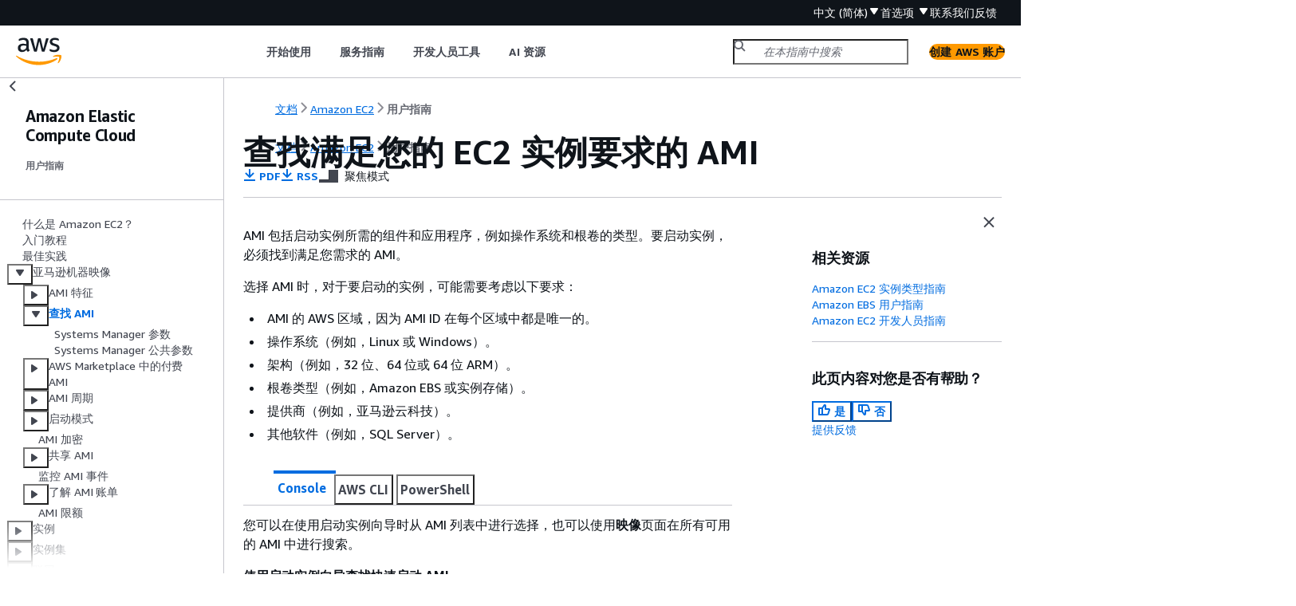

--- FILE ---
content_type: text/html
request_url: https://docs.aws.amazon.com/zh_cn/AWSEC2/latest/UserGuide/finding-an-ami.html
body_size: 5619
content:
<!DOCTYPE html>
    <html xmlns="http://www.w3.org/1999/xhtml" lang="zh-CN"><head><meta http-equiv="Content-Type" content="text/html; charset=UTF-8" /><title>查找满足您的 EC2 实例要求的 AMI - Amazon Elastic Compute Cloud</title><meta name="viewport" content="width=device-width,initial-scale=1" /><meta name="assets_root" content="/assets" /><meta name="target_state" content="finding-an-ami" /><meta name="default_state" content="finding-an-ami" /><link rel="icon" type="image/ico" href="/assets/images/favicon.ico" /><link rel="shortcut icon" type="image/ico" href="/assets/images/favicon.ico" /><link rel="canonical" href="https://docs.aws.amazon.com/zh_cn/AWSEC2/latest/UserGuide/finding-an-ami.html" /><meta name="description" content="通过搜索条件（例如包含的操作系统），查找满足您启动实例需求的 AMI。" /><meta name="deployment_region" content="IAD" /><meta name="product" content="Amazon Elastic Compute Cloud" /><meta name="guide" content="用户指南" /><meta name="abstract" content="使用 Amazon EC2 在 AWS 云中配置、启动和管理虚拟服务器。" /><meta name="guide-locale" content="zh_cn" /><meta name="tocs" content="toc-contents.json" /><link rel="canonical" href="https://docs.aws.amazon.com/zh_cn/AWSEC2/latest/UserGuide/finding-an-ami.html" /><link rel="alternative" href="https://docs.aws.amazon.com/id_id/AWSEC2/latest/UserGuide/finding-an-ami.html" hreflang="id-id" /><link rel="alternative" href="https://docs.aws.amazon.com/id_id/AWSEC2/latest/UserGuide/finding-an-ami.html" hreflang="id" /><link rel="alternative" href="https://docs.aws.amazon.com/de_de/AWSEC2/latest/UserGuide/finding-an-ami.html" hreflang="de-de" /><link rel="alternative" href="https://docs.aws.amazon.com/de_de/AWSEC2/latest/UserGuide/finding-an-ami.html" hreflang="de" /><link rel="alternative" href="https://docs.aws.amazon.com/AWSEC2/latest/UserGuide/finding-an-ami.html" hreflang="en-us" /><link rel="alternative" href="https://docs.aws.amazon.com/AWSEC2/latest/UserGuide/finding-an-ami.html" hreflang="en" /><link rel="alternative" href="https://docs.aws.amazon.com/es_es/AWSEC2/latest/UserGuide/finding-an-ami.html" hreflang="es-es" /><link rel="alternative" href="https://docs.aws.amazon.com/es_es/AWSEC2/latest/UserGuide/finding-an-ami.html" hreflang="es" /><link rel="alternative" href="https://docs.aws.amazon.com/fr_fr/AWSEC2/latest/UserGuide/finding-an-ami.html" hreflang="fr-fr" /><link rel="alternative" href="https://docs.aws.amazon.com/fr_fr/AWSEC2/latest/UserGuide/finding-an-ami.html" hreflang="fr" /><link rel="alternative" href="https://docs.aws.amazon.com/it_it/AWSEC2/latest/UserGuide/finding-an-ami.html" hreflang="it-it" /><link rel="alternative" href="https://docs.aws.amazon.com/it_it/AWSEC2/latest/UserGuide/finding-an-ami.html" hreflang="it" /><link rel="alternative" href="https://docs.aws.amazon.com/ja_jp/AWSEC2/latest/UserGuide/finding-an-ami.html" hreflang="ja-jp" /><link rel="alternative" href="https://docs.aws.amazon.com/ja_jp/AWSEC2/latest/UserGuide/finding-an-ami.html" hreflang="ja" /><link rel="alternative" href="https://docs.aws.amazon.com/ko_kr/AWSEC2/latest/UserGuide/finding-an-ami.html" hreflang="ko-kr" /><link rel="alternative" href="https://docs.aws.amazon.com/ko_kr/AWSEC2/latest/UserGuide/finding-an-ami.html" hreflang="ko" /><link rel="alternative" href="https://docs.aws.amazon.com/pt_br/AWSEC2/latest/UserGuide/finding-an-ami.html" hreflang="pt-br" /><link rel="alternative" href="https://docs.aws.amazon.com/pt_br/AWSEC2/latest/UserGuide/finding-an-ami.html" hreflang="pt" /><link rel="alternative" href="https://docs.aws.amazon.com/zh_cn/AWSEC2/latest/UserGuide/finding-an-ami.html" hreflang="zh-cn" /><link rel="alternative" href="https://docs.aws.amazon.com/zh_tw/AWSEC2/latest/UserGuide/finding-an-ami.html" hreflang="zh-tw" /><link rel="alternative" href="https://docs.aws.amazon.com/AWSEC2/latest/UserGuide/finding-an-ami.html" hreflang="x-default" /><meta name="feedback-item" content="EC2" /><meta name="this_doc_product" content="Amazon Elastic Compute Cloud" /><meta name="this_doc_guide" content="用户指南" /><head xmlns="http://www.w3.org/1999/xhtml"> <script defer="" src="/assets/r/awsdocs-doc-page.2.0.0.js"></script><link href="/assets/r/awsdocs-doc-page.2.0.0.css" rel="stylesheet"/></head>
<script defer="" id="awsc-panorama-bundle" type="text/javascript" src="https://prod.pa.cdn.uis.awsstatic.com/panorama-nav-init.js" data-config="{'appEntity':'aws-documentation','region':'us-east-1','service':'ec2'}"></script><meta id="panorama-serviceSubSection" value="用户指南" /><meta id="panorama-serviceConsolePage" value="查找满足您的 EC2 实例要求的 AMI" /></head><body class="awsdocs awsui"><div class="awsdocs-container"><awsdocs-header></awsdocs-header><awsui-app-layout id="app-layout" class="awsui-util-no-gutters" ng-controller="ContentController as $ctrl" header-selector="awsdocs-header" navigation-hide="false" navigation-width="$ctrl.navWidth" navigation-open="$ctrl.navOpen" navigation-change="$ctrl.onNavChange($event)" tools-hide="$ctrl.hideTools" tools-width="$ctrl.toolsWidth" tools-open="$ctrl.toolsOpen" tools-change="$ctrl.onToolsChange($event)"><div id="guide-toc" dom-region="navigation"><awsdocs-toc></awsdocs-toc></div><div id="main-column" dom-region="content" tabindex="-1"><awsdocs-view class="awsdocs-view"><div id="awsdocs-content"><head><title>查找满足您的 EC2 实例要求的 AMI - Amazon Elastic Compute Cloud</title><meta name="pdf" content="ec2-ug.pdf#finding-an-ami" /><meta name="rss" content="amazon-ec2-release-notes.rss" /><meta name="forums" content="https://repost.aws/zh-Hans/tags/TAO-wqN9fYRoyrpdULLa5y7g" /><meta name="feedback" content="https://docs.aws.amazon.com/forms/aws-doc-feedback?hidden_service_name=EC2&amp;topic_url=https://docs.aws.amazon.com/zh_cn/AWSEC2/latest/UserGuide/finding-an-ami.html" /><meta name="feedback-yes" content="feedbackyes.html?topic_url=https://docs.aws.amazon.com/zh_cn/AWSEC2/latest/UserGuide/finding-an-ami.html" /><meta name="feedback-no" content="feedbackno.html?topic_url=https://docs.aws.amazon.com/zh_cn/AWSEC2/latest/UserGuide/finding-an-ami.html" /><meta name="keywords" content="EC2,Amazon EC2,EC2 实例,EC2 Linux 实例,EC2 Windows 实例,实例,VM,虚拟机,Amazon EC2 中的亚马逊机器映像,Amazon EC2 中的 AMI,使用 IAM,了解 AMI,查找 AMI,满足我需求的 AMI,搜索 AMI,AMI 要求" /><script type="application/ld+json">
{
    "@context" : "https://schema.org",
    "@type" : "BreadcrumbList",
    "itemListElement" : [
      {
        "@type" : "ListItem",
        "position" : 1,
        "name" : "AWS",
        "item" : "https://aws.amazon.com"
      },
      {
        "@type" : "ListItem",
        "position" : 2,
        "name" : "Amazon EC2",
        "item" : "https://docs.aws.amazon.com/ec2/index.html"
      },
      {
        "@type" : "ListItem",
        "position" : 3,
        "name" : "用户指南",
        "item" : "https://docs.aws.amazon.com/zh_cn/AWSEC2/latest/UserGuide"
      },
      {
        "@type" : "ListItem",
        "position" : 4,
        "name" : "Amazon EC2 中的亚马逊机器映像",
        "item" : "https://docs.aws.amazon.com/zh_cn/AWSEC2/latest/UserGuide/AMIs.html"
      },
      {
        "@type" : "ListItem",
        "position" : 5,
        "name" : "查找满足您的 EC2 实例要求的 AMI",
        "item" : "https://docs.aws.amazon.com/zh_cn/AWSEC2/latest/UserGuide/AMIs.html"
      }
    ]
}
</script></head><body><div id="main"><div style="display: none"><a href="ec2-ug.pdf#finding-an-ami" target="_blank" rel="noopener noreferrer" title="打开 PDF"></a></div><div id="breadcrumbs" class="breadcrumb"><a href="/index.html">文档</a><a href="/ec2/index.html">Amazon EC2</a><a href="concepts.html">用户指南</a></div><div id="main-content" class="awsui-util-container"><div id="main-col-body"><awsdocs-language-banner data-service="$ctrl.pageService"></awsdocs-language-banner><h1 class="topictitle" id="finding-an-ami">查找满足您的 EC2 实例要求的 AMI</h1><div class="awsdocs-page-header-container"><awsdocs-page-header></awsdocs-page-header><awsdocs-filter-selector id="awsdocs-filter-selector"></awsdocs-filter-selector></div><p>AMI 包括启动实例所需的组件和应用程序，例如操作系统和根卷的类型。要启动实例，必须找到满足您需求的 AMI。</p><p>选择 AMI 时，对于要启动的实例，可能需要考虑以下要求：</p><div class="itemizedlist">
		 
		 
		 
		 
		 
		 
	<ul class="itemizedlist"><li class="listitem">
			<p>AMI 的 AWS 区域，因为 AMI ID 在每个区域中都是唯一的。</p>
		</li><li class="listitem">
			<p>操作系统（例如，Linux 或 Windows）。</p>
		</li><li class="listitem">
			<p>架构（例如，32 位、64 位或 64 位 ARM）。</p>
		</li><li class="listitem">
			<p>根卷类型（例如，Amazon EBS 或实例存储）。</p>
		</li><li class="listitem">
			<p>提供商（例如，亚马逊云科技）。</p>
		</li><li class="listitem">
			<p>其他软件（例如，SQL Server）。</p>
		</li></ul></div><awsdocs-tabs><dl style="display: none">
    	<dt>Console</dt><dd tab-id="console">
    			<p>您可以在使用启动实例向导时从 AMI 列表中进行选择，也可以使用<b>映像</b>页面在所有可用的 AMI 中进行搜索。</p>
    			
    			<div class="procedure"><h6>使用启动实例向导查找快速启动 AMI</h6><ol><li> <p>通过以下网址打开 Amazon EC2 控制台：<a href="https://console.aws.amazon.com/ec2/" rel="noopener noreferrer" target="_blank"><span>https://console.aws.amazon.com/ec2/</span><awsui-icon class="awsdocs-link-icon" name="external"></awsui-icon></a>。</p> </li><li>
    					<p>从导航栏，选择您在其中启动实例的区域。您可以选择向您提供的任何区域，无需理会您身处的位置。AMI ID 在每个 AWS 区域中都是唯一的。</p>
    				</li><li>
    					<p>从控制台控制面板中，选择<b>启动实例</b>。</p>
    				</li><li>
    					<p>在<b>应用程序和操作系统映像（亚马逊机器映像）</b>下，选择<b>快速启动</b>，选择适用于实例的操作系统 (OS)，然后在<b>亚马逊机器映像（AMI）</b>中，从列表中选择一个常用的 AMI。如果您没有看到想要使用的 AMI，请选择 <b>Browser more AMIs</b>（浏览更多 AMI）以浏览完整的 AMI 目录。有关更多信息，请参阅 <a href="./ec2-instance-launch-parameters.html#liw-ami">应用程序和操作系统镜像（亚马逊机器映像）</a>。</p>
    				</li></ol></div>
    			
    			<div class="procedure"><h6>使用 AMI 页面查找 AMI</h6><ol><li> <p>通过以下网址打开 Amazon EC2 控制台：<a href="https://console.aws.amazon.com/ec2/" rel="noopener noreferrer" target="_blank"><span>https://console.aws.amazon.com/ec2/</span><awsui-icon class="awsdocs-link-icon" name="external"></awsui-icon></a>。</p> </li><li>
    					<p>从导航栏，选择您在其中启动实例的区域。您可以选择向您提供的任何区域，无需理会您身处的位置。AMI ID 在每个 AWS 区域中都是唯一的。</p>
    				</li><li>
    					<p>在导航窗格中，选择 <b>AMI</b>。</p>
    				</li><li>
    					<p>（可选）使用筛选条件和搜索选项，将显示的 AMI 列表范围限定为仅能查看符合您的标准的 AMI。</p>
    					<p>例如，要列出 AWS 提供的所有 AMI，请选择<b>公有映像</b>。然后使用搜索选项进一步缩小显示的 AMI 列表的范围。选择 <b>Search</b>（搜索）栏，然后从菜单中选择 <b>Owner alias</b>（拥有者别名），然后选择 <b>=</b> 运算符，最后选择值 <b>amazon</b>。要查找与特定平台（例如 Linux 或 Windows）匹配的 AMI，请再次选择<b>搜索</b>栏以选择<b>平台</b>，然后选择 <b>=</b> 运算符，从提供的列表中选择操作系统。</p>
    				</li><li>
    					<p>（可选）选择<b>首选项</b>图标，以选择要显示的映像属性，例如根卷类型。或者，可以从列表中选择 AMI，然后在 <b>Details</b>（详细信息）选项卡中查看其属性。</p>
    				</li><li>
    					<p>选择 AMI 之前，请确认它是由实例存储支持还是由 Amazon EBS 支持并了解此差异的影响，这十分重要。有关更多信息，请参阅 <a href="./ComponentsAMIs.html#storage-for-the-root-device">根卷类型</a>。</p>
    				</li><li>
    					<p>要从此 AMI 启动一个实例，请选择此实例，然后选择<b>从映像启动实例</b>。有关使用控制台启动实例的更多信息，请参阅 <a href="./ec2-launch-instance-wizard.html">使用控制台中的启动实例向导来启动 EC2 实例</a>。如果您没有准备好立即启动实例，请记下 AMI ID 以供将来使用。</p>
    				</li></ol></div>
    		</dd>
    	<dt>AWS CLI</dt><dd tab-id="aws-cli">
    			<p>使用 <a href="https://docs.aws.amazon.com/cli/latest/reference/ec2/describe-images.html">describe-images</a> 命令查找符合要求的 AMI。默认情况下，此命令会返回所有公有 AMI、由您拥有的 AMI 以及与您共享的 AMI。</p>
    			
    			 
    				<h6>查找由 Amazon 拥有的 AMI</h6>
    				<p>使用 <a href="https://docs.aws.amazon.com/cli/latest/reference/ec2/describe-images.html">describe-images</a> 命令和 <code class="code">--owners</code> 选项。</p>
    			 
    			<pre class="programlisting"><div class="code-btn-container"><div class="btn-copy-code" title="复制"><awsui-icon name="copy"></awsui-icon></div></div><!--DEBUG: cli ()--><code class="nohighlight ">aws ec2 describe-images --owners amazon</code></pre>
    			
    			 
    				<h6>查找 Windows AMI</h6>
    				<p>添加以下筛选条件，从而仅显示 Windows AMI。</p>
    			 
    			<pre class="programlisting"><div class="code-btn-container"><div class="btn-copy-code" title="复制"><awsui-icon name="copy"></awsui-icon></div></div><!--DEBUG: cli ()--><code class="nohighlight ">--filters "Name=platform,Values=windows"</code></pre>
    			
    			 
    				<h6>查找 EBS-backed AMI</h6>
    				<p>添加以下筛选条件，从而仅显示 Amazon EBS-backed AMI。</p>
    			 
    			<pre class="programlisting"><div class="code-btn-container"><div class="btn-copy-code" title="复制"><awsui-icon name="copy"></awsui-icon></div></div><!--DEBUG: cli ()--><code class="nohighlight ">--filters "Name=root-device-type,Values=ebs"</code></pre>
    		</dd>
    	<dt>PowerShell</dt><dd tab-id="powershell">
    			<p>使用 <a href="https://docs.aws.amazon.com/powershell/latest/reference/items/Get-EC2Image.html">Get-EC2Image</a> cmdlet 查找符合要求的 AMI。默认情况下，此 cmdlet 会返回所有公有 AMI、由您拥有的 AMI 或与您共享的 AMI。</p>
    			 
    				<h6>查找由 Amazon 拥有的 AMI</h6>
    				<p>使用 <a href="https://docs.aws.amazon.com/powershell/latest/reference/items/Get-EC2Image.html">Get-EC2Image</a> 命令和 <code class="code">-Owner</code> 参数。</p>
    			 
    			<pre class="programlisting"><div class="code-btn-container"><div class="btn-copy-code" title="复制"><awsui-icon name="copy"></awsui-icon></div></div><!--DEBUG: cli (powershell)--><code class="powershell ">Get-EC2Image -Owner amazon</code></pre>
    			
    			 
    				<h6>查找 Windows AMI</h6>
    				<p>添加以下筛选条件，从而仅显示 Windows AMI。</p>
    			 
    			<pre class="programlisting"><div class="code-btn-container"><div class="btn-copy-code" title="复制"><awsui-icon name="copy"></awsui-icon></div></div><!--DEBUG: cli (powershell)--><code class="powershell ">-Filter @<span>{</span>Name="platform"; Values="windows"}</code></pre>
    			<p>有关更多示例，请参阅《AWS Tools for PowerShell 用户指南》中的 <a href="https://docs.aws.amazon.com/powershell/latest/userguide/pstools-ec2-get-amis.html">Find an Amazon Machine Image Using Windows PowerShell</a><em></em>。</p>
    		</dd>
    </dl></awsdocs-tabs><div class="itemizedlist">
		<h6>相关资源</h6>
		<p>有关特定操作系统的 AMI 的更多信息，请参阅以下内容：</p>
		 
		 
		 
		 
	<ul class="itemizedlist"><li class="listitem">
			<p>Amazon Linux 2023 –《<em>Amazon Linux 2023 用户指南</em>》中的 <a href="https://docs.aws.amazon.com/linux/al2023/ug/ec2.html">AL2023 on Amazon EC2</a></p>
		</li><li class="listitem">
			<p>Ubuntu – <em>Canonical Ubuntu 网站</em>上的 <a href="https://cloud-images.ubuntu.com/locator/ec2/" rel="noopener noreferrer" target="_blank"><span>Amazon EC2 AMI Locator</span><awsui-icon class="awsdocs-link-icon" name="external"></awsui-icon></a></p>
		</li><li class="listitem">
			<p>RHEL – Red Hat 网站上的 <a href="https://access.redhat.com/solutions/15356" rel="noopener noreferrer" target="_blank"><span>Red Hat Enterprise Linux Images (AMI) Available on Amazon Web Services (AWS)</span><awsui-icon class="awsdocs-link-icon" name="external"></awsui-icon></a></p>
		</li><li class="listitem">
			<p>Windows 服务器：<a href="https://docs.aws.amazon.com/ec2/latest/windows-ami-reference/windows-amis.html">AWS Windows AMI 参考</a></p>
		</li></ul></div><p>有关您可以在 AWS Marketplace 上订阅的 AMI 的信息，请参阅 <a href="./paid-amis.html">AWS Marketplace 中适用于 Amazon EC2 实例的付费 AMI</a>。</p><div class="itemizedlist">
		<p>有关使用 Systems Manager 帮助用户找到启动实例时应使用的最新 AMI 的信息，请参阅以下内容：</p>
		 
		 
	<ul class="itemizedlist"><li class="listitem">
			<p><a href="./using-systems-manager-parameter-to-find-AMI.html">使用 Systems Manager 参数引用 AMI</a></p>
		</li><li class="listitem">
			<p><a href="./finding-an-ami-parameter-store.html">使用 Systems Manager 公共参数引用最新的 AMI</a></p>
		</li></ul></div><awsdocs-copyright class="copyright-print"></awsdocs-copyright><awsdocs-thumb-feedback right-edge="{{$ctrl.thumbFeedbackRightEdge}}"></awsdocs-thumb-feedback></div><noscript><div><div><div><div id="js_error_message"><p><img src="https://d1ge0kk1l5kms0.cloudfront.net/images/G/01/webservices/console/warning.png" alt="警告" /> <strong>Javascript 在您的浏览器中被禁用或不可用。</strong></p><p>要使用 Amazon Web Services 文档，必须启用 Javascript。请参阅浏览器的帮助页面以了解相关说明。</p></div></div></div></div></noscript><div id="main-col-footer" class="awsui-util-font-size-0"><div id="doc-conventions"><a target="_top" href="/general/latest/gr/docconventions.html">文档惯例</a></div><div class="prev-next"><div id="previous" class="prev-link" accesskey="p" href="./display-ami-root-device-type.html">识别 AMI 根卷类型</div><div id="next" class="next-link" accesskey="n" href="./using-systems-manager-parameter-to-find-AMI.html">Systems Manager 参数</div></div></div><awsdocs-page-utilities></awsdocs-page-utilities></div><div id="quick-feedback-yes" style="display: none;"><div class="title">此页面对您有帮助吗？- 是</div><div class="content"><p>感谢您对我们工作的肯定！</p><p>如果不耽误您的时间，请告诉我们做得好的地方，让我们做得更好。</p><p><awsui-button id="fblink" rel="noopener noreferrer" target="_blank" text="反馈" click="linkClick($event)" href="https://docs.aws.amazon.com/forms/aws-doc-feedback?hidden_service_name=EC2&amp;topic_url=https://docs.aws.amazon.com/zh_cn/AWSEC2/latest/UserGuide/finding-an-ami.html"></awsui-button></p></div></div><div id="quick-feedback-no" style="display: none;"><div class="title">此页面对您有帮助吗？- 否</div><div class="content"><p>感谢您告诉我们本页内容还需要完善。很抱歉让您失望了。</p><p>如果不耽误您的时间，请告诉我们如何改进文档。</p><p><awsui-button id="fblink" rel="noopener noreferrer" target="_blank" text="反馈" click="linkClick($event)" href="https://docs.aws.amazon.com/forms/aws-doc-feedback?hidden_service_name=EC2&amp;topic_url=https://docs.aws.amazon.com/zh_cn/AWSEC2/latest/UserGuide/finding-an-ami.html"></awsui-button></p></div></div></div></body></div></awsdocs-view><div class="page-loading-indicator" id="page-loading-indicator"><awsui-spinner size="large"></awsui-spinner></div></div><div id="tools-panel" dom-region="tools"><awsdocs-tools-panel id="awsdocs-tools-panel"></awsdocs-tools-panel></div></awsui-app-layout><awsdocs-cookie-banner class="doc-cookie-banner"></awsdocs-cookie-banner></div></body></html>

--- FILE ---
content_type: text/html
request_url: https://docs.aws.amazon.com/zh_cn/AWSEC2/latest/UserGuide/meta-inf/related-resources.html
body_size: 260
content:
<div xmlns="http://www.w3.org/1999/xhtml" class="related-resources"><a href="https://docs.aws.amazon.com/ec2/latest/instancetypes/">Amazon EC2 实例类型指南</a><a href="https://docs.aws.amazon.com/ebs/latest/userguide/">Amazon EBS 用户指南</a><a href="https://docs.aws.amazon.com/ec2/latest/devguide/">Amazon EC2 开发人员指南</a>
   </div>

--- FILE ---
content_type: application/javascript
request_url: https://docs.aws.amazon.com/assets/r/4431.4120eb83081654b7c601.js
body_size: 20152
content:
"use strict";(self.webpackChunk_amzn_aws_docs_website_assets_react=self.webpackChunk_amzn_aws_docs_website_assets_react||[]).push([[2113,4431],{432:(e,t,n)=>{n.d(t,{A:()=>i});var a=n(4848),r=n(8211),o=n(961);function i(e){var t=e.node;return o.createPortal((0,a.jsx)(r.A,{}),t)}},1795:(e,t,n)=>{n.d(t,{A:()=>d});var a=n(4848),r=n(961),o=n(6540),i=n(8147),l=n(3047);const c={root:"fja6OPnQFeFawwoOVDUGnw=="};var s=n(6445);function d(e){var t=e.node;return(0,o.useMemo)(function(){if(t)return r.createPortal((0,a.jsx)(i.A,{statusIconAriaLabel:s.lv.info,children:(0,a.jsx)(l.Ay,{className:c.root,html:t.innerHTML})}),t)},[t])||null}},2113:(e,t,n)=>{n.d(t,{G:()=>l,v:()=>i});var a=n(9305),r=n(4095),o=n(7157);function i(e){var t=e.topicUrl,n=e.folderGuid,a=e.ctiItem,o=e.codeExampleId,i=r.metadata.regionMetadata.domains.feedback;if(!i||!i.length||!n&&!a)return null;var l=new URL("https://".concat(i,"?"));return a?l.searchParams.set("hidden_service_name",a):n&&l.searchParams.set("feedback_destination_id",n),o&&l.searchParams.set("docsid",o),l.searchParams.set("topic_url",t),l.href}function l(e,t,n){var r,i,l=window.location,c=new URL(window.location.origin+window.location.pathname+"feedback".concat(e,".html"));c.searchParams.set("topic_url",window.location.href),n&&c.searchParams.set("feedback-id",n),null===(i=null===(r=window.AWSMA)||void 0===r?void 0:r.ready)||void 0===i||i.call(r,function(){var e;(null===(e=window.AWSMA)||void 0===e?void 0:e.TRIGGER_EVENT)&&document.dispatchEvent(new CustomEvent(window.AWSMA.TRIGGER_EVENT,{detail:{page:{pageURL:c,eVar82:l},event:{type:"pageview",name:"AWS Doc Feedback"}}}))});var s={code:"Code",thumbs:"Sticky",footer:"Bottom"}[t]||"Bottom",d={detail:{event:{type:"click",name:"Feedback Thumbs ".concat("yes"===e?"Up":"Down"," Click")},data:{feedbackElement:"".concat(s," Page Feedback")}}};n&&d.detail.data&&(d.detail.data.codeExampleId=n),(0,o.Dd)(d),(0,a.e)([{action:"feedback",value:e},{action:"context",value:t},{action:"codeExampleId",value:n}])}},2507:(e,t,n)=>{n.d(t,{A:()=>l});var a=n(4848),r=n(961);const o={root:"H+dM-Hvk-bFSb3XTaZZptw=="};var i=n(7157);function l(e){var t=e.node,n=["pdf","kindle","rss"].map(function(e){return(0,i.Ts)(e)}),l=n[0],c=n[1],s=n[2];return r.createPortal((0,a.jsxs)("div",{className:o.root,children:[l&&(0,a.jsx)("a",{href:l,children:"PDF"}),c&&(0,a.jsx)("a",{href:c,children:"Kindle"}),s&&(0,a.jsx)("a",{href:s,children:"RSS"})]}),t)}},2519:(e,t,n)=>{n.d(t,{A:()=>s});var a=n(4848),r=n(7280),o=n(6540),i=n(961),l=n(3047);const c={root:"cliqW3-iotPf1iy+KsGwgg=="};function s(e){var t=e.node;return(0,o.useMemo)(function(){if(t)return i.createPortal((0,a.jsx)(r.A,{className:c.root,variant:t.getAttribute("variant"),headerText:t.getAttribute("header"),headingTagOverride:"h2",defaultExpanded:"true"===t.getAttribute("expanded"),children:(0,a.jsx)(l.Ay,{html:'<div class="expandableSectionContent">'.concat(t.innerHTML,"</div>")})}),t)},[t])||null}},3562:(e,t,n)=>{n.d(t,{A:()=>g});var a=n(1635),r=n(4848),o=n(4120),i=n(5035),l=n(2177),c=n(5478),s=n(5629),d=n(6540),u=n(961),f=n(3047),m=n(6445),v=n(876),p=n(1618),h=n(5810);function g(e){var t=e.node,n=(0,p.hp)().current,g=new URL(n.url,window.location.origin);if(![/^\/(?:[a-z]{2}_[a-z]{2}\/)?general\/latest\/gr\/bedrock\.html$/,/^\/(?:[a-z]{2}_[a-z]{2}\/)?bedrock\/latest\/userguide\/models-features\.html$/,/^\/(?:[a-z]{2}_[a-z]{2}\/)?bedrock\/latest\/userguide\/models-regions\.html$/,/^\/(?:[a-z]{2}_[a-z]{2}\/)?bedrock\/latest\/userguide\/models-supported\.html$/].some(function(e){return e.test(g.pathname)}))return null;if(t.querySelectorAll("tr").length<50)return null;t.classList.add("hidden");var b=(0,d.useState)(""),y=b[0],A=b[1],x=(0,d.useState)(1),w=x[0],C=x[1],j=(0,d.useState)({pageSize:10,wrapLines:!0,stripedRows:!1,contentDensity:"comfortable"}),S=j[0],T=j[1],k=(0,d.useRef)(null),E=(0,d.useRef)(null);if(!k.current&&t.parentNode)try{var L=t.querySelector(".cloudscape-table-portal-container");L||((L=document.createElement("div")).className="cloudscape-table-portal-container",L.setAttribute("data-testid","cloudscape-table-portal"),t.parentNode.insertBefore(L,t)),k.current=L}catch(e){console.error("Failed to create portal container:",e),v._.sendCustomRumEvent("CloudscapeTableError",{error:e instanceof Error?e.message:"Unknown error",errorType:e instanceof Error?e.name:typeof e})}if(!E.current){var _=[],N=[],B=[];try{var P=Array.from(t.querySelectorAll("thead tr:first-child th, thead tr:first-child td"));N=(_=P.length>0?P:Array.from(t.querySelectorAll("tr:first-child th, tr:first-child td"))).map(function(e,t){var n;return{id:"col-".concat(t),header:e instanceof HTMLElement&&e.innerText||"Column ".concat(t+1),cell:function(e){return(0,r.jsx)(f.Ay,{html:e["col-".concat(t)]||""})},width:(null===(n=e.getAttribute)||void 0===n?void 0:n.call(e,"width"))?"".concat(parseInt(e.getAttribute("width"),10),"px"):void 0}}),B=Array.from(t.querySelectorAll(_.length>0?"tbody tr":"tr:not(:first-child)")).map(function(e){return Array.from(e.querySelectorAll("td, th")).reduce(function(e,t,n){return e["col-".concat(n)]=t instanceof HTMLElement&&t.innerHTML||"",e},{})})}catch(e){console.error("Failed to process table data:",e),v._.sendCustomRumEvent("CloudscapeTableError",{error:e instanceof Error?e.message:"Unknown error",errorType:e instanceof Error?e.name:typeof e})}E.current={title:void 0,description:void 0,columnDefinitions:N,items:B}}var I=E.current;if(!I||!k.current)return null;var z=y?I.items.filter(function(e){return Object.values(e).some(function(e){try{return e.replace(/<[^>]*>/g,"").toLowerCase().includes(y.toLowerCase())}catch(e){return!1}})}):I.items,q=S.pageSize||10,D=z.length,M=Math.ceil(D/q),R=Math.min(w,Math.max(1,M)),F=(R-1)*q,G=Math.min(F+q,D),H=z.slice(F,G),O=(0,d.useCallback)(function(e){var t=e.detail;A(t.filteringText),C(1)},[]),W=(0,d.useCallback)(function(e){var t=e.detail;C(t.currentPageIndex)},[]),U=(0,d.useCallback)(function(e){T(function(t){return(0,a.__assign)((0,a.__assign)((0,a.__assign)({},t),e.detail),{pageSize:e.detail.pageSize||10,contentDensity:e.detail.contentDensity||"comfortable"})}),C(1)},[]);if(0===I.columnDefinitions.length||0===I.items.length)return null;var V=I.title?(0,r.jsx)(i.A,{variant:"h3",children:I.title}):void 0,Q=(0,r.jsxs)("div",{children:[I.description&&(0,r.jsx)(f.Ay,{html:I.description}),(0,r.jsx)(c.A,{renderAriaLive:function(e){var t=e.firstIndex,n=e.lastIndex,a=e.totalItemsCount;return a?"Displaying items ".concat(t," to ").concat(n," of ").concat(a):""},header:V,columnDefinitions:I.columnDefinitions,items:H,sortingDisabled:!0,wrapLines:S.wrapLines,stripedRows:S.stripedRows,contentDensity:S.contentDensity,variant:"borderless",stickyHeader:!0,pagination:(0,r.jsx)(l.A,{currentPageIndex:R,onChange:W,pagesCount:M}),preferences:(0,r.jsx)(o.A,{title:"Table preferences",confirmLabel:"Apply",cancelLabel:m.lv.cancel,preferences:S,pageSizePreference:{title:"Page size",options:[{value:10,label:"10 items"},{value:25,label:"25 items"},{value:50,label:"50 items"},{value:100,label:"100 items"}]},wrapLinesPreference:{label:"Wrap lines",description:"Wrap lines to show all content within a cell"},stripedRowsPreference:{label:"Striped rows",description:"Add alternating shaded rows"},contentDensityPreference:{label:"Compact mode",description:"Display content in a denser, more compact mode"},onConfirm:U}),empty:0===z.length?(0,r.jsx)(h.A,{variant:"p",color:"text-status-inactive",textAlign:"center",padding:"xxl",children:y?m.lv["table-no-matches"]:"This table contains no data"}):void 0,filter:(0,r.jsx)(s.A,{filteringPlaceholder:"Find in table",filteringText:y,filteringAriaLabel:"Filter table",onChange:O,countText:"".concat(z.length," ").concat(1===z.length?"match":"matches")})})]});return(0,u.createPortal)(Q,k.current)}},3613:(e,t,n)=>{n.d(t,{A:()=>f});var a=n(4848),r=n(5810),o=n(7993),i=n(7048),l=n(1083),c=n(961),s=n(9305),d=n(6445);const u={root:"_0RyrTGB0Kc7J6GM+SjQKtA==",customWrapping:"_6cXlowEstJU-2JYC67+uHQ==",buttonWrapper:"wn3-i0wpB6OIOxt5HoT9uA=="};function f(e){var t=e.node;return c.createPortal((0,a.jsx)("div",{className:u.root,children:(0,a.jsx)("span",{tabIndex:-1,className:u.customWrapping,children:(0,a.jsx)(i.A,{size:"small",position:"top",triggerType:"custom",dismissButton:!1,content:(0,a.jsx)(l.A,{type:"success",children:d.lv["link-copied"]}),children:(0,a.jsx)(r.A,{variant:"span",margin:{right:"xxs"},children:(0,a.jsx)("div",{"data-analytics":"copyLink","data-analytics-type":"eventContext",className:u.buttonWrapper,children:(0,a.jsx)("div",{"data-analytics":t.id,"data-analytics-type":"eventDetail",children:(0,a.jsx)(o.A,{ariaLabel:"Copy link to the section",iconName:"anchor-link",onClick:function(){if("undefined"!=typeof window){var e="".concat(window.location.href.split("#")[0],"#").concat(t.id);navigator.clipboard.writeText(e).catch(function(e){return console.error(e)}),(0,s.d)("copy-header-link",e)}},variant:"inline-icon"})})})})})})}),t)}},3741:(e,t,n)=>{n.d(t,{A:()=>l});var a=n(4848),r=n(961),o=n(4738),i=n(6445);function l(e){var t=e.node;return"external"==t.getAttribute("name")?r.createPortal((0,a.jsx)("span",{"aria-label":i.lv["opens-in-a-new-tab"],children:(0,a.jsx)(o.A,{name:t.getAttribute("name"),variant:t.getAttribute("variant")})}),t):r.createPortal((0,a.jsx)(o.A,{name:t.getAttribute("name"),variant:t.getAttribute("variant")}),t)}},4625:(e,t,n)=>{n.d(t,{A:()=>s});var a=n(4848),r=n(961),o=n(6540),i=n(6445),l=n(4738);const c={showMore:"mdF7co83kbVq79y9roRsaA==",showLess:"Zov5ZaIuoUrJ842lCGq-vQ=="};function s(e){var t,n,s=e.node,d=null===(t=s.parentElement)||void 0===t?void 0:t.querySelector(".minimized-content");if(!d)return null;var u=i.lv["show-more"],f=i.lv["show-less"],m=window.getComputedStyle(d),v=parseInt(m.height,10)||0,p=d.getAttribute("data-minimized-height"),h="false"!==(null===(n=d.parentElement)||void 0===n?void 0:n.getAttribute("data-minimized")),g=(0,o.useState)(h),b=g[0],y=g[1],A=(0,o.useState)(d.scrollHeight)[0],x=(0,o.useState)(p&&parseInt(p,10)||v||0)[0],w=A>x,C=d.querySelector("div.minimized-fader");return w||(d.style.height="auto",null==C||C.setAttribute("style","display: none")),(0,o.useEffect)(function(){d.style.height="".concat(h?x:A,"px");var e=s.querySelector(":scope > a");e&&s.removeChild(e)},[]),r.createPortal((0,a.jsx)("div",{children:w&&(0,a.jsxs)("button",{type:"button",className:b?c.showMore:c.showLess,onClick:function(){return y(e=!b),void(d&&(d.style.height="".concat(A,"px"),e?(null==C||C.setAttribute("style","display: block"),setTimeout(function(){d.style.height="".concat(x,"px")})):(null==C||C.setAttribute("style","display: none"),setTimeout(function(){d.style.height="auto"},500))));var e},children:[(0,a.jsx)(l.A,{name:b?"caret-right-filled":"caret-up-filled",size:"normal",variant:"link"}),b?u:f]})}),s)}},4714:(e,t,n)=>{n.d(t,{A:()=>s});var a=n(4848),r=n(961),o=n(6540),i=n(8568),l=n(3047);const c={root:"eb9oaep2Gio6fnVDY09wzQ=="};function s(e){var t=e.node,n=(0,o.useState)(null),s=n[0],d=n[1];return(0,o.useEffect)(function(){t&&(d(r.createPortal((0,a.jsx)(i.A,{items:[{type:"info",dismissible:!1,content:(0,a.jsx)(l.Ay,{className:c.root,html:t.innerHTML})}]}),t)),Array.from(t.childNodes).filter(function(e){return"DIV"!==e.nodeName}).forEach(function(e){return t.removeChild(e)}))},[t]),s}},5015:(e,t,n)=>{n.d(t,{A:()=>f});var a=n(4848),r=n(9929),o=n(6540),i=n(961),l=n(315),c=n(3491),s=n(6445);const d={root:"uWIgOPB9xSYmlnjWy3BtNg==",title:"_5ix95dEqGHLsb5uDsdxL2Q==",select:"yDBTRtAqccEKZUX61EVaKA=="};var u=n(1618);function f(e){var t,n=e.node,f=e.onChangeCurrentLanguage,m=null===(t=(0,u.hp)().current)||void 0===t?void 0:t.url,v=Array.from(document.querySelectorAll("#page-filters filter")).map(function(e){var t;return{label:null!==(t=e.getAttribute("label"))&&void 0!==t?t:void 0,value:e.id}}),p=(0,o.useState)(null),h=p[0],g=p[1];return(0,o.useEffect)(function(){var e=Array.from(document.querySelectorAll("#page-filters filter")).map(function(e){var t;return{label:null!==(t=e.getAttribute("label"))&&void 0!==t?t:void 0,value:e.id}}),t=(0,l.Ri)("awsdocs_langs_filter"),n=t&&"All"!==t&&e.find(function(e){return e.value===t})||null;g(n),n&&(null==f||f(t))},[m]),(0,o.useEffect)(function(){var e=document.querySelectorAll(".langfilter");h&&"All"!==h.value?e.forEach(function(e){e.getAttribute("name")===h.value?e.style.display="block":e.style.display="none"}):e.forEach(function(e){e.style.display="block"})},[h]),(0,o.useEffect)(function(){var e=document.getElementById("main-content");if(e){var t=e.querySelectorAll(".langfilter");Array.from(t).forEach(function(e){e.setAttribute("role","region"),e.setAttribute("aria-label",e.id)}),Array.from(document.querySelectorAll(".langfilter h2, .langfilter h3, .langfilter h4")).forEach(function(e){e.ariaLive="polite"})}},[v]),i.createPortal((0,a.jsx)(a.Fragment,{children:(null==v?void 0:v.length)>0&&(0,a.jsxs)("div",{className:d.root,children:[(0,a.jsx)("div",{className:d.title,children:s.lv["tools-panel-filter"]}),(0,a.jsx)(r.A,{className:d.select,selectedOption:null!=h?h:v[0],onChange:function(e){var t=e.detail.selectedOption;g(t);var n=t.value;null==f||f("All"===n?void 0:n),!(null===c.t||void 0===c.t?void 0:c.t.hasConsent("awsdocs_langs_filter"))||(0,l.TV)("awsdocs_langs_filter",null!=n?n:"All","/",365)},options:v,selectedAriaLabel:"Selected",ariaLabel:s.lv["tools-panel-filter"]})]})}),n)}},8629:(e,t,n)=>{n.d(t,{A:()=>m});var a=n(4848),r=n(961),o=n(8963),i=n(3047);const l={root:"Cgz5bioRKCCqJVFMLIAQPg==",tabAnchors:"ft3vr4M9bHoVR2TjN-y9gg=="};var c=n(6540),s=n(315),d=n(7020),u=n(3491),f=0;function m(e){var t=e.node,n=e.onChangeCurrentTab,m=e.currentTab,v="awsdocs_default_tab",p=(0,c.useMemo)(function(){return e=t.querySelectorAll(":scope > dl > dt"),n=t.querySelectorAll(":scope > dl > dd"),Array.from(e).map(function(t,r){var o,l,c=null===(o=n[r])||void 0===o?void 0:o.getAttribute("tab-id");return{label:e[r].textContent,id:(c||"tab-id-".concat(r))+"-".concat(f++),content:(0,a.jsx)(i.Ay,{className:"tabbedContent",html:null===(l=n[r])||void 0===l?void 0:l.innerHTML})}});var e,n},[t]),h=(0,c.useState)(w()),g=h[0],b=h[1],y=(0,c.useRef)(null),A=function(e){var t,n=(0,d.A)().y,a=(0,c.useState)(0),r=a[0],o=a[1],i=(0,c.useState)(0),l=i[0],s=i[1],u=e.current,f=null==u?void 0:u.getBoundingClientRect(),m=document.body,v=document.documentElement,p=window.scrollY||v.scrollTop||m.scrollTop,h=v.clientTop||m.clientTop||0,g=(null!==(t=null==f?void 0:f.top)&&void 0!==t?t:0)+p-h;return(0,c.useEffect)(function(){l&&(window.scroll({top:l+(g-r)}),o(0),s(0))},[g]),{onWindowScrollChange:function(){o(g),s(n)}}}(y).onWindowScrollChange;function x(e,t){return e.replace(/-\d+$/,"")===t.replace(/-\d+$/,"")}function w(){var e,t,n=null===(e=p.find(function(e){return x(e.id,null!=m?m:"")}))||void 0===e?void 0:e.id,a=null===(t=p.find(function(e){return x(e.id,null!=g?g:"")}))||void 0===t?void 0:t.id;return m&&n?null!=n?n:"":p[0]&&!n||n&&!a?p[0].id:""}t.querySelectorAll(":scope > dl a[id]").forEach(function(e){var t;return null===(t=e.parentNode)||void 0===t?void 0:t.removeChild(e)}),(0,c.useEffect)(function(){var e=w();g!==e&&b(w())},[m,p,t]);var C=p.map(function(e){return(0,a.jsx)("a",{id:e.id,children:"anchor"},e.id)});return r.createPortal((0,a.jsxs)(a.Fragment,{children:[(0,a.jsx)("div",{ref:y,className:l.tabAnchors,children:C}),(0,a.jsx)(o.A,{tabs:p,className:l.root,variant:"container",activeTabId:g,onChange:function(e){return t=e.detail.activeTabId,b(t),(null===u.t||void 0===u.t?void 0:u.t.hasConsent(v))&&(0,s.TV)(v,t),A(),void(n&&n(t));var t}})]}),t)}},9937:(e,t,n)=>{n.d(t,{A:()=>b});var a=n(4848),r=n(961),o=n(6540),i=n(5308),l=n(4738),c=n(7993),s=n(1618),d=n(6408),u=n(2113),f=n(3638),m=n(6445),v=n(9305);const p={root:"zKy3ntW31EpIOUhn4g2QBg==",copyCodeBtn:"_75sMI+SpHdgbiOmB5dQCjg==",codeBtnContainerLight:"BD-nm-vt3Tr2EY8iQBbyIg==",gradientOff:"GilSF8G+1KeMqq52pGyCaA==",codeBtnContainerDark:"uEHfQJE4ICoF-mVOtb7RJQ=="};var h=n(3573),g=n(4095);function b(e){var t,n=e.node,v=(0,o.useState)(),b=v[0],A=v[1],x=(0,o.useRef)(null),w=(0,o.useState)(!1),C=w[0],j=w[1],S=(0,s.hp)().current,T=(0,d.dT)().codeTheme,k=n.getAttribute("data-example-id")||void 0,E=(0,u.v)({topicUrl:window.location.href,ctiItem:"SDK Code Examples",codeExampleId:k}),L=!!g.metadata.regionMetadata.domains.feedback,_=(0,o.useMemo)(function(){var e=n.classList.contains("code-btn-container"),t=n.querySelector(".btn-copy-code"),a=e?n.nextElementSibling:n.querySelector("code"),r=function(e){var t;if(!e)return"";var n=e.cloneNode(!0);if("false"===n.getAttribute("copy"))return"";for(var a=n.getElementsByTagName("code"),r=a.length-1;r>=0;r--){var o=a[r];"false"===o.getAttribute("copy")&&(o.textContent="")}return null!==(t=n.textContent)&&void 0!==t?t:""}(a);return{isCodeBtnContainer:e,copyCodeBtn:t,codeElement:a,textToCopy:r,codeBtnContainer:n.querySelector(".code-btn-container")}},[n]),N=_.isCodeBtnContainer,B=_.copyCodeBtn,P=_.codeElement,I=_.textToCopy,z=_.codeBtnContainer,q=(0,o.useRef)(null);N&&(n.className="dark"===T?"".concat(p.root," ").concat(p.codeBtnContainerDark):"".concat(p.root," ").concat(p.codeBtnContainerLight),n.setAttribute("data-testid","codeBtnContainer")),(0,o.useEffect)(function(){A(void 0),j(!1)},[S.url]);var D=function(e){A("yes"===e),j(!0),(0,u.G)(e,"code",k)};if(!n)return null;if(N)return r.createPortal(I.length>0&&B&&(0,a.jsx)(c.A,{ref:q,ariaLabel:m.lv["copy-code-tooltip"]+" "+I,"data-testid":"copyCodeBtn",className:p.copyCodeBtn,iconName:"copy",onClick:function(){null==n||n.classList.add(p.gradientOff),y(P,q,I),P.style.cssText="opacity: 0; transition-property: opacity; transition-duration: .1s",setTimeout(function(){P.style.cssText="opacity: 1; transition-property: opacity; transition-duration: .25s",setTimeout(function(){null==n||n.classList.remove(p.gradientOff)},250)},100)}}),n);z&&(z.setAttribute("data-testid","codeBtnContainer"),z.className="dark"===T?"".concat(p.root," ").concat(p.codeBtnContainerDark):"".concat(p.root," ").concat(p.codeBtnContainerLight));var M=n.nextElementSibling;return M&&M.classList.contains("programlisting-portal")||((M=document.createElement("div")).className="programlisting-portal",null===(t=n.parentNode)||void 0===t||t.insertBefore(M,n.nextSibling)),(0,a.jsxs)(a.Fragment,{children:[(0,a.jsx)(h.s,{eventName:"CopyCodeButton",fallback:(0,a.jsx)(a.Fragment,{}),children:I.length>0&&B&&z&&r.createPortal((0,a.jsx)(c.A,{ref:q,ariaLabel:m.lv["copy-code-tooltip"]+" "+I,"data-testid":"copyCodeBtn",className:p.copyCodeBtn,iconName:"copy",onClick:function(){null==z||z.classList.add(p.gradientOff),y(P,q,I),P.style.cssText="opacity: 0; transition-property: opacity; transition-duration: .1s",setTimeout(function(){P.style.cssText="opacity: 1; transition-property: opacity; transition-duration: .25s",setTimeout(function(){null==z||z.classList.remove(p.gradientOff)},250)},100)}}),z)}),(0,a.jsx)(h.s,{eventName:"CodeFeedback",fallback:(0,a.jsx)(a.Fragment,{}),children:k&&L&&r.createPortal((0,a.jsx)("div",{ref:x,children:(0,a.jsxs)(i.A,{size:"s",direction:"horizontal",alignItems:"center",children:[!C&&(0,a.jsxs)(i.A,{direction:"horizontal",size:"xs",children:[(0,a.jsx)(c.A,{variant:"icon",iconName:"thumbs-up",ariaLabel:m.lv.helpful,loadingText:"Submitting feedback",onClick:function(){return D("yes")},children:m.lv["feedback-yes"]}),(0,a.jsx)(c.A,{variant:"icon",iconName:"thumbs-down",ariaLabel:m.lv["not-helpful"],loadingText:"Submitting feedback",onClick:function(){return D("no")},children:m.lv["feedback-no"]})]}),C&&(0,a.jsxs)(i.A,{direction:"horizontal",size:"xs",children:[(0,a.jsx)(l.A,{name:b?"thumbs-up-filled":"thumbs-down-filled"}),(0,a.jsx)("span",{children:(b?m.lv.helpful:m.lv["not-helpful"])+". "+m.lv["feedback-recorded"]})]}),E&&(0,a.jsx)(f.A,{href:E,label:m.lv["feedback-link"],target:"_blank",hideExternalIcon:!0})]})}),M)})]})}function y(e,t,n){var a,r,o=document.createElement("textarea"),i=document.createTextNode(n);o.appendChild(i),e.appendChild(o),(null===(a=window.navigator)||void 0===a?void 0:a.clipboard)?window.navigator.clipboard.writeText(o.value):(o.select(),document.execCommand("copy"),null===(r=null==t?void 0:t.current)||void 0===r||r.focus()),e.removeChild(o),(0,v.d)("copy_code")}}}]);

--- FILE ---
content_type: application/javascript
request_url: https://docs.aws.amazon.com/assets/r/6506.ab8f8cb0e248a9f2b972.js
body_size: 30118
content:
"use strict";(self.webpackChunk_amzn_aws_docs_website_assets_react=self.webpackChunk_amzn_aws_docs_website_assets_react||[]).push([[6506],{47:(e,t,n)=>{Object.defineProperty(t,"__esModule",{value:!0});var i=n(1635),r=n(6540),o=i.__importDefault(n(9905));t.default=function(e){var t=r.useRef(0),n=r.useState(e),i=n[0],a=n[1],l=r.useCallback(function(e){cancelAnimationFrame(t.current),t.current=requestAnimationFrame(function(){a(e)})},[]);return o.default(function(){cancelAnimationFrame(t.current)}),[i,l]}},201:(e,t,n)=>{n.d(t,{Y:()=>_});var i=n(6540),r=n(53),o=n(2142),a=n(9046),l=n(9274),s=n(554),c=n(6179),d=n(5133),u=n(5458);function _({selectionType:e,indeterminate:t=!1,onShiftToggle:n,onFocusUp:_,onFocusDown:f,name:p,ariaLabel:w,focusedComponent:b,rowIndex:h,itemKey:m,verticalAlign:v="middle",onChange:y,...g}){const x=(0,o.Y)(),k="multi"===e,{navigationActive:A}=(0,a.Xp)(null),E=e=>{k&&(null==n||n(e.shiftKey))},C=k?i.createElement(s.A,{...g,onChange:y,showOutline:"selection-control"===b,controlId:x,"data-focus-id":"selection-control",indeterminate:t}):i.createElement(c.A,{...g,controlId:x,name:p,value:"",onSelect:y});return i.createElement(i.Fragment,null,i.createElement("label",{onKeyDown:e=>{E(e),k&&!A&&(e.keyCode===d.D.up&&(e.preventDefault(),null==_||_(e)),e.keyCode===d.D.down&&(e.preventDefault(),null==f||f(e)))},onKeyUp:E,onMouseDown:e=>{E(e),k&&e.preventDefault()},onMouseUp:E,onClick:e=>{const t=e.currentTarget,n="INPUT"===t.tagName?t:t.querySelector("input");null==n||n.focus()},htmlFor:x,className:(0,r.A)(u.A.label,u.A.root,"top"===v&&u.A["label-top"]),"aria-label":w,title:w,...void 0===h||g.disabled?{}:(0,l.MV)({detail:{position:`${h+1}`,item:m||""}})},C),i.createElement("span",{className:u.A.stud,"aria-hidden":!0}," "))}},509:(e,t,n)=>{n.d(t,{o:()=>i});const i=function(){let e;return()=>(void 0===e&&(e=(()=>{if("undefined"==typeof document)return{width:0,height:0};const e=document.createElement("div");e.style.overflow="scroll",e.style.height="100px",e.style.width="100px",e.style.position="absolute",e.style.top="-9999px",e.style.left="-9999px",document.body.appendChild(e);const t=e.offsetWidth-e.clientWidth,n=e.offsetHeight-e.clientHeight;return document.body.removeChild(e),{width:t,height:n}})()),e)}()},554:(e,t,n)=>{n.d(t,{A:()=>m});var i=n(6540),r=n(53),o=n(9046),a=n(9274),l=n(1053),s=n(1008),c=n(199),d=n(5038),u=n(8029),_=n(2175),f=n(4103),p=n(1246),w=n(196);function b(e,t,n,i,r){var o,a,l,s,c,d,u;let _={};if("core"===p.IJ&&((null==e?void 0:e.label)||(null==e?void 0:e.input))){const f=(0,w.h)(t,n,i,r);_={label:{color:(null===(o=null==e?void 0:e.label)||void 0===o?void 0:o.color)&&e.label.color[f]},focusRing:{borderColor:null===(l=null===(a=null==e?void 0:e.input)||void 0===a?void 0:a.focusRing)||void 0===l?void 0:l.borderColor,borderRadius:null===(c=null===(s=null==e?void 0:e.input)||void 0===s?void 0:s.focusRing)||void 0===c?void 0:c.borderRadius,borderWidth:null===(u=null===(d=null==e?void 0:e.input)||void 0===d?void 0:d.focusRing)||void 0===u?void 0:u.borderWidth}}}return _}function h(e,t,n,i,r){var o,a,l,s;let c={};if("core"===p.IJ&&(null==e?void 0:e.input)){const d=(0,w.h)(t,n,i,r);c={box:{fill:(null===(o=e.input)||void 0===o?void 0:o.fill)&&e.input.fill[d],stroke:(null===(a=e.input)||void 0===a?void 0:a.stroke)&&e.input.stroke[d]},line:{stroke:(null===(s=null===(l=e.input)||void 0===l?void 0:l.check)||void 0===s?void 0:s.stroke)&&e.input.check.stroke[d]}}}return c}const m=i.forwardRef(({controlId:e,name:t,checked:n,disabled:p,readOnly:w,ariaRequired:m,indeterminate:v,children:y,description:g,ariaLabel:x,onFocus:k,onBlur:A,onChange:E,tabIndex:C,showOutline:D,ariaControls:I,style:q,nativeInputAttributes:L,__internalRootRef:R,__injectAnalyticsComponentMetadata:S=!1,...N},z)=>{const{ariaDescribedby:B,ariaLabelledby:T}=(0,d.b)(N),K=(0,l.C)(N),P=(0,i.useRef)(null);(0,_.A)(z,P),(0,i.useEffect)(()=>{P.current&&(P.current.indeterminate=Boolean(v))});const{tabIndex:M}=(0,o.Xp)(P,{tabIndex:C}),O={},F={name:"awsui.Checkbox",label:{root:"self"},properties:{checked:`${!!n}`}};return S&&(O.component=F),p||w||(O.action=n?"deselect":"select"),i.createElement(s.A,{...K,className:(0,r.A)("awsui_root_k2y2q_1powb_145",K.className),controlClassName:"awsui_checkbox-control_k2y2q_1powb_178",outlineClassName:"awsui_outline_k2y2q_1powb_186",controlId:e,disabled:p,readOnly:w,label:y,description:g,descriptionBottomPadding:!0,ariaLabel:x,ariaLabelledby:T,ariaDescribedby:B,ariaControls:I,showOutline:D,nativeControl:e=>i.createElement(f.A,{...e,tag:"input",componentName:"Checkbox",nativeAttributes:L,ref:P,type:"checkbox",checked:n,name:t,"aria-required":m?"true":void 0,"aria-disabled":w&&!p?"true":void 0,tabIndex:M,onFocus:()=>(0,u.KV)(k),onBlur:()=>(0,u.KV)(A),onChange:()=>{}}),onClick:()=>{var e;null===(e=P.current)||void 0===e||e.focus(),(0,u.KV)(E,v?{checked:!0,indeterminate:!1}:{checked:!n,indeterminate:!1})},styledControl:i.createElement(c.A,{checked:n,indeterminate:v,disabled:p,readOnly:w,style:h(q,n,p,w,v)}),style:b(q,n,p,w,v),__internalRootRef:R,...(0,a.MV)(O)})})},888:(e,t,n)=>{n.d(t,{dm:()=>s,j5:()=>l,ze:()=>o});const i=["button:enabled","select:enabled","textarea:enabled","input:enabled","a[href]","area[href]","summary","iframe","object","embed","audio[controls]","video[controls]","[tabindex]","[contenteditable]","[autofocus]"].join(",");function r(e){return!("checkVisibility"in e)||e.checkVisibility({visibilityProperty:!0})}function o(e){return Array.from(e.querySelectorAll(i)).filter(r)}function a(e){return o(e).filter(e=>-1!==e.tabIndex)}function l(e){var t;return null!==(t=a(e)[0])&&void 0!==t?t:null}function s(e){var t;const n=a(e);return null!==(t=n[n.length-1])&&void 0!==t?t:null}},1216:(e,t,n)=>{function i(e,[t,n]){return e<t?n:e>n?t:e}n.d(t,{J:()=>i})},2791:(e,t,n)=>{n.d(t,{C:()=>c});var i=n(6540),r=n(2142),o=n(8029),a=n(557),l=n(9935),s=n(3906);function c(e){const t=function({ariaLabels:e,isItemDisabled:t=()=>!1,onSelectionChange:n,selectedItems:i=[],selectionType:l,trackBy:c,setLastUserAction:d}){const u=(0,r.Y)();if("single"!==l)return{isItemSelected:()=>!1};const _=new s.Ot(c,i.slice(0,1)),f=_.has.bind(_);return{isItemSelected:f,getItemSelectionProps:r=>{var l;return{name:u,selectionType:"single",disabled:t(r),checked:f(r),onChange:()=>(e=>{t(e)||f(e)||((0,o.KV)(n,{selectedItems:[e]}),null==d||d("selection"))})(r),ariaLabel:(0,a.V)(null==e?void 0:e.selectionGroupLabel,null===(l=null==e?void 0:e.itemSelectionLabel)||void 0===l?void 0:l.call(e,{selectedItems:i},r))}}}}(e),n=function({ariaLabels:e,isItemDisabled:t=()=>!1,items:n,loading:c,onSelectionChange:d,selectedItems:u=[],selectionType:_,trackBy:f,setLastUserAction:p}){const w=(0,r.Y)(),[b,h]=(0,i.useState)(!1),[m,v]=(0,i.useState)(null);if("multi"!==_)return{isItemSelected:()=>!1};const y=new s.Ot(f,u),g=y.has.bind(y);let x=!0,k=!0;for(const e of n)x=x&&t(e),k=k&&(g(e)||t(e));const A=u.length>0&&k,E=u.length>0&&!k,C=new Map;n.forEach((e,t)=>C.set((0,l.$M)(f,e),t));const D=e=>{const n=[...u];return e.forEach(e=>{g(e)||t(e)||n.push(e)}),n},I=e=>{const n=new s.Ot(f,e),i=[];return u.forEach(e=>{n.has(e)&&!t(e)||i.push(e)}),i},q=()=>{const e=k?I(n):D(n);(0,o.KV)(d,{selectedItems:e}),null==p||p("selection")},L=e=>{if(!t(e)){const t=b?(e=>{const t=m?C.get((0,l.$M)(f,m)):void 0;if(void 0!==t){const i=C.get((0,l.$M)(f,e)),r=Math.min(i,t),o=Math.max(i,t);return n.slice(r,o+1)}return[e]})(e):[e],i=g(e)?I(t):D(t);(0,o.KV)(d,{selectedItems:i}),v(e),null==p||p("selection")}};return{isItemSelected:g,getSelectAllProps:()=>{var t;return{name:w,selectionType:"multi",disabled:x||!!c,checked:A,indeterminate:E,onChange:q,ariaLabel:(0,a.V)(null==e?void 0:e.selectionGroupLabel,null===(t=null==e?void 0:e.allItemsSelectionLabel)||void 0===t?void 0:t.call(e,{selectedItems:u})),selectionGroupLabel:null==e?void 0:e.selectionGroupLabel}},getItemSelectionProps:n=>{var i;return{name:w,selectionType:"multi",disabled:t(n),checked:g(n),onChange:()=>L(n),onShiftToggle:e=>h(e),ariaLabel:(0,a.V)(null==e?void 0:e.selectionGroupLabel,null===(i=null==e?void 0:e.itemSelectionLabel)||void 0===i?void 0:i.call(e,{selectedItems:u},n))}}}}(e);return"single"===e.selectionType?t:n}},2877:(e,t,n)=>{Object.defineProperty(t,"__esModule",{value:!0});var i=n(6540);t.default=function(e){i.useEffect(e,[])}},3189:(e,t,n)=>{n.d(t,{A:()=>_});var i=n(6540),r=n(1053),o=n(6103),a=n(53),l=n(6810),s=n(6492);const c={handle:"awsui_handle_sdha6_1xt0t_145","handle-size-normal":"awsui_handle-size-normal_sdha6_1xt0t_153","handle-size-small":"awsui_handle-size-small_sdha6_1xt0t_157","handle-drag-indicator":"awsui_handle-drag-indicator_sdha6_1xt0t_160","handle-disabled":"awsui_handle-disabled_sdha6_1xt0t_160",active:"awsui_active_sdha6_1xt0t_163","handle-resize-area":"awsui_handle-resize-area_sdha6_1xt0t_166","handle-resize-horizontal":"awsui_handle-resize-horizontal_sdha6_1xt0t_173","handle-resize-vertical":"awsui_handle-resize-vertical_sdha6_1xt0t_176","hide-focus":"awsui_hide-focus_sdha6_1xt0t_186","resize-icon":"awsui_resize-icon_sdha6_1xt0t_208","resize-icon-vertical":"awsui_resize-icon-vertical_sdha6_1xt0t_214","resize-icon-horizontal":"awsui_resize-icon-horizontal_sdha6_1xt0t_218","prevent-pointer":"awsui_prevent-pointer_sdha6_1xt0t_222"};function d({variant:e}){return i.createElement("svg",{focusable:"false",className:(0,a.A)(c["resize-icon"],c[`resize-icon-${e}`]),xmlns:"http://www.w3.org/2000/svg",width:"16",height:"16",viewBox:"0 0 16 16","aria-hidden":!0},i.createElement("path",{d:"M2 8H14",strokeWidth:"2",strokeLinecap:"round"}))}const u=(0,i.forwardRef)(({variant:e="drag-indicator",size:t="normal",active:n=!1,className:r,ariaLabel:o,ariaLabelledBy:u,ariaDescribedby:_,ariaValue:f,disabled:p,onPointerDown:w,onClick:b,onKeyDown:h},m)=>{const v=(0,i.useRef)(null),y=(()=>{const n={variant:p?"disabled":void 0,size:t};switch(e){case"drag-indicator":return{...n,name:"drag-indicator"};case"resize-area":return{...n,name:"resize-area"};case"resize-horizontal":return{...n,svg:i.createElement(d,{variant:"horizontal"})};case"resize-vertical":return{...n,svg:i.createElement(d,{variant:"vertical"})}}})();return i.createElement("div",{ref:(0,l.S)(m,v),role:f?"slider":"application",tabIndex:0,className:(0,a.A)(r,c.handle,"awsui_root_1om0h_im8v7_5",c[`handle-${e}`],c[`handle-size-${t}`],p&&c["handle-disabled"],n&&c.active),"aria-label":o,"aria-labelledby":u,"aria-describedby":_,"aria-disabled":p,"aria-valuemax":null==f?void 0:f.valueMax,"aria-valuemin":null==f?void 0:f.valueMin,"aria-valuenow":null==f?void 0:f.valueNow,onPointerDown:w,onClick:b,onKeyDown:h},i.createElement("div",{className:c["prevent-pointer"]},i.createElement(s.A,{...y})))}),_=(0,i.forwardRef)(({variant:e,size:t,ariaLabel:n,ariaLabelledBy:a,ariaDescribedby:l,tooltipText:s,ariaValue:c,disabled:d,directions:_={},onPointerDown:f,onClick:p,onKeyDown:w,onDirectionClick:b,triggerMode:h,initialShowButtons:m,controlledShowButtons:v,hideButtonsOnDrag:y=!1,clickDragThreshold:g=3,active:x,...k},A)=>{const E=(0,r.C)(k);return i.createElement(o.A,{directions:d?{}:_,tooltipText:s,onDirectionClick:b,triggerMode:h,initialShowButtons:m,controlledShowButtons:v,hideButtonsOnDrag:y,clickDragThreshold:g},i.createElement(u,{ref:A,className:E.className,variant:e,size:t,ariaLabel:n,ariaLabelledBy:a,ariaDescribedby:l,ariaValue:c,disabled:d,active:x,onPointerDown:f,onClick:p,onKeyDown:w}))})},3684:(e,t,n)=>{n.d(t,{A:()=>a});var i=n(6540),r=n(53);const o={root:"awsui_root_xttbq_1rjuy_145"};function a(e){return i.createElement("span",{...e,className:(0,r.A)(o.root,e.className)})}},3906:(e,t,n)=>{n.d(t,{EM:()=>a,Jo:()=>r,Ot:()=>o});var i=n(9935);const r="selection-item";class o{constructor(e,t){this.map=new Map,this.put=e=>this.map.set.call(this.map,(0,i.$M)(this.trackBy,e),e),this.has=e=>this.map.has.call(this.map,(0,i.$M)(this.trackBy,e)),this.forEach=this.map.forEach.bind(this.map),this.trackBy=e,t.forEach(this.put)}}const a={item:{["data-"+r]:"item"},all:{["data-"+r]:"all"},root:{"data-selection-root":"true"}}},4043:(e,t,n)=>{n.d(t,{A:()=>c});var i=n(6540),r=n(53),o=n(2142),a=n(8918),l=n(9025),s=n(9001);function c({header:e,filter:t,pagination:n,preferences:c,setLastUserAction:d}){const[u,_]=(0,l.j)(["xs"]),f="string"==typeof e,p=(0,i.useContext)(a.U).assignId,w=(0,o.Y)("heading");void 0!==p&&f&&p(w);const b="default"===u,h=t||n||c;return i.createElement(i.Fragment,null,f?i.createElement("span",{id:w},e):e,h&&i.createElement("div",{ref:_,className:(0,r.A)(s.A.tools,b&&s.A["tools-small"])},t&&i.createElement("div",{className:s.A["tools-filtering"],onClickCapture:()=>null==d?void 0:d("filter"),onKeyDownCapture:()=>null==d?void 0:d("filter")},t),i.createElement("div",{className:s.A["tools-align-right"]},n&&i.createElement("div",{className:s.A["tools-pagination"],onClickCapture:()=>null==d?void 0:d("pagination")},n),c&&i.createElement("div",{className:s.A["tools-preferences"],onClickCapture:()=>null==d?void 0:d("preferences")},c))))}},4233:(e,t,n)=>{n.d(t,{A:()=>b});var i=n(6540),r=n(53),o=n(2142),a=n(3776),l=n(1053),s=n(8029),c=n(2175),d=n(557),u=n(9995),_=n(3863),f=n(5831);const p=i.forwardRef(({id:e,renderLiveRegion:t,children:n},r)=>{const o=(0,i.useRef)(null);return(0,i.useImperativeHandle)(r,()=>({reannounce:()=>{var e;null===(e=o.current)||void 0===e||e.reannounce()}}),[]),i.createElement(i.Fragment,null,i.createElement("span",{className:"awsui_results_1sdq3_1r8cv_184",id:e},n),t&&i.createElement(f.A,{delay:2e3,tagName:"span",hidden:!0,ref:o},n))});var w=n(5144);const b=i.forwardRef(({filteringText:e,filteringAriaLabel:t,filteringPlaceholder:n,filteringClearAriaLabel:f,controlId:b,ariaLabelledby:h,ariaDescribedby:m,disabled:v,countText:y,disableBrowserAutocorrect:g,onChange:x,onDelayedChange:k,loading:A=!1,style:E,__internalRootRef:C,...D},I)=>{const q=(0,l.C)(D),L=(0,i.useRef)(null),R=(0,i.useRef)(null);(0,c.A)(I,L),((e,t)=>{const n=(0,_.V)(),r=(0,i.useMemo)(()=>(0,u.y)(t),[t]);(0,i.useEffect)(()=>{var t;if(null===(t=null==n?void 0:n.filterRef)||void 0===t?void 0:t.current)return n.filterRef.current.filterText=e,n.filterRef.current.filterCount=r,n.filterRef.current.filtered=!!e,()=>{var e,t,i;null===(e=n.filterRef.current)||void 0===e||delete e.filterText,null===(t=n.filterRef.current)||void 0===t||delete t.filterCount,null===(i=n.filterRef.current)||void 0===i||delete i.filtered}},[null==n?void 0:n.filterRef,r,e])})(e,y);const S=(0,o.Y)("text-filter-search-results"),N=e&&y&&!v;return function({searchQuery:e,countText:t,loading:n,announceCallback:r}){const o=(0,i.useRef)(n),a=(0,w._)(()=>{t&&!o.current&&r()},2e3);(0,i.useEffect)(()=>{o.current=n,a()},[e,t,n,a])}({searchQuery:e,countText:y,loading:A,announceCallback:()=>{var e;null===(e=R.current)||void 0===e||e.reannounce()}}),i.createElement("div",{...q,className:(0,r.A)(q.className,"awsui_root_1sdq3_1r8cv_145"),ref:C},i.createElement(a.A,{__inheritFormFieldProps:!0,disableBrowserAutocorrect:g,ref:L,className:"awsui_input_1sdq3_1r8cv_180",type:"search",ariaLabel:t,placeholder:n,value:e,disabled:v,controlId:b,ariaLabelledby:h,ariaDescribedby:(0,d.V)(N?S:void 0,m),autoComplete:!1,clearAriaLabel:f,onChange:e=>(0,s.KV)(x,{filteringText:e.detail.value}),__onDelayedInput:e=>(0,s.KV)(k,{filteringText:e.detail.value}),style:E}),N?i.createElement(p,{renderLiveRegion:!A,id:S,ref:R},y):null)})},4263:(e,t,n)=>{n.d(t,{B:()=>r});var i=n(6540);function r({initialState:e=!1}={}){const t=(0,i.useRef)(null),[n,r]=(0,i.useState)(e);return{ref:(0,i.useCallback)(e=>{if("undefined"!=typeof IntersectionObserver&&(t.current&&t.current.disconnect(),e)){let n=IntersectionObserver;try{window.top&&(n=window.top.IntersectionObserver)}catch{}t.current=new n(e=>{let t=e[0];for(const n of e)n.time>t.time&&(t=n);r(t.isIntersecting)}),t.current.observe(e)}},[]),isIntersecting:n}}},5458:(e,t,n)=>{n.d(t,{A:()=>i});const i={root:"awsui_root_1s55x_n9frk_145",label:"awsui_label_1s55x_n9frk_149","label-top":"awsui_label-top_1s55x_n9frk_163",stud:"awsui_stud_1s55x_n9frk_168"}},5629:(e,t,n)=>{n.d(t,{A:()=>_});var i=n(6540),r=n(9274),o=n(7172),a=n(5664),l=n(4233);const s=i.forwardRef((e,t)=>{const n=(0,o.A)("TextFilter",{props:{disabled:e.disabled,disableBrowserAutocorrect:e.disableBrowserAutocorrect}}),a={name:"awsui.TextFilter",label:"input",properties:{disabled:`${!!e.disabled}`,filteringText:e.filteringText||""}};return i.createElement(l.A,{...e,...n,ref:t,...(0,r.MV)({component:a})})});(0,a.o)(s,"TextFilter");const c=s;var d=n(7725);const u=i.forwardRef((e,t)=>((0,d.z)("TextFilter",e,["style"],{},"console"),i.createElement(c,{ref:t,...e})));(0,a.o)(u,"TextFilter");const _=u},6078:(e,t,n)=>{n.d(t,{A:()=>o});var i=n(6540);const r=(0,n(3295).e)(e=>{const t=new AbortController;return window.addEventListener("mousedown",function(t){e(t.target)},{signal:t.signal}),window.addEventListener("keydown",function(){e(null)},{signal:t.signal}),()=>{t.abort()}});function o(){const e=(0,i.useRef)(null);return r(t=>{e.current=t}),()=>e.current}},6103:(e,t,n)=>{n.d(t,{A:()=>v});var i=n(6540),r=n(53),o=n(8465),a=n(8374),l=n(4189),s=n(6492),c=n(8462);const d={"direction-button-wrapper":"awsui_direction-button-wrapper_155yk_6xx7s_169","direction-button-wrapper-motion-enter":"awsui_direction-button-wrapper-motion-enter_155yk_6xx7s_189","direction-button-wrapper-motion-entering":"awsui_direction-button-wrapper-motion-entering_155yk_6xx7s_189","direction-button-wrapper-motion-exit":"awsui_direction-button-wrapper-motion-exit_155yk_6xx7s_189","direction-button-wrapper-motion-exiting":"awsui_direction-button-wrapper-motion-exiting_155yk_6xx7s_189","drag-handle-entry":"awsui_drag-handle-entry_155yk_6xx7s_1","awsui-motion-fade-in":"awsui_awsui-motion-fade-in_155yk_6xx7s_1","drag-handle-exit":"awsui_drag-handle-exit_155yk_6xx7s_1","awsui-motion-fade-out-0":"awsui_awsui-motion-fade-out-0_155yk_6xx7s_1","direction-button-wrapper-block-start":"awsui_direction-button-wrapper-block-start_155yk_6xx7s_229","direction-button-wrapper-block-end":"awsui_direction-button-wrapper-block-end_155yk_6xx7s_233","direction-button-wrapper-inline-start":"awsui_direction-button-wrapper-inline-start_155yk_6xx7s_237","direction-button-wrapper-inline-end":"awsui_direction-button-wrapper-inline-end_155yk_6xx7s_248",contents:"awsui_contents_155yk_6xx7s_259","portal-overlay":"awsui_portal-overlay_155yk_6xx7s_263","portal-overlay-disabled":"awsui_portal-overlay-disabled_155yk_6xx7s_271","portal-overlay-contents":"awsui_portal-overlay-contents_155yk_6xx7s_275","drag-handle":"awsui_drag-handle_155yk_6xx7s_279","direction-button-wrapper-hidden":"awsui_direction-button-wrapper-hidden_155yk_6xx7s_292","direction-button-wrapper-forced":"awsui_direction-button-wrapper-forced_155yk_6xx7s_316","direction-button-wrapper-forced-top-0":"awsui_direction-button-wrapper-forced-top-0_155yk_6xx7s_320","direction-button-wrapper-forced-top-1":"awsui_direction-button-wrapper-forced-top-1_155yk_6xx7s_324","direction-button-wrapper-forced-top-2":"awsui_direction-button-wrapper-forced-top-2_155yk_6xx7s_328","direction-button-wrapper-forced-top-3":"awsui_direction-button-wrapper-forced-top-3_155yk_6xx7s_332","direction-button-wrapper-forced-bottom-0":"awsui_direction-button-wrapper-forced-bottom-0_155yk_6xx7s_336","direction-button-wrapper-forced-bottom-1":"awsui_direction-button-wrapper-forced-bottom-1_155yk_6xx7s_340","direction-button-wrapper-forced-bottom-2":"awsui_direction-button-wrapper-forced-bottom-2_155yk_6xx7s_344","direction-button-wrapper-forced-bottom-3":"awsui_direction-button-wrapper-forced-bottom-3_155yk_6xx7s_348","direction-button":"awsui_direction-button_155yk_6xx7s_169","direction-button-disabled":"awsui_direction-button-disabled_155yk_6xx7s_371"},u={root:"awsui_root_8k1rt_1i1h9_5","direction-button":"awsui_direction-button_8k1rt_1i1h9_9","direction-button-visible":"awsui_direction-button-visible_8k1rt_1i1h9_13","direction-button-block-start":"awsui_direction-button-block-start_8k1rt_1i1h9_17","direction-button-block-end":"awsui_direction-button-block-end_8k1rt_1i1h9_21","direction-button-inline-start":"awsui_direction-button-inline-start_8k1rt_1i1h9_25","direction-button-inline-end":"awsui_direction-button-inline-end_8k1rt_1i1h9_29"},_={"block-start":"arrow-up","block-end":"arrow-down","inline-start":"arrow-left","inline-end":"arrow-right"};function f({direction:e,state:t,show:n,onClick:o,forcedPosition:a,forcedIndex:l}){return i.createElement(c.e,{in:n},(n,c)=>i.createElement("span",{ref:c,className:(0,r.A)(d["direction-button-wrapper"],!a&&d[`direction-button-wrapper-${e}`],a&&d["direction-button-wrapper-forced"],a&&d[`direction-button-wrapper-forced-${a}-${l}`],"exited"===n&&d["direction-button-wrapper-hidden"],d[`direction-button-wrapper-motion-${n}`])},i.createElement("span",{className:(0,r.A)(d["direction-button"],"disabled"===t&&d["direction-button-disabled"],u[`direction-button-${e}`],!["exiting","exited"].includes(n)&&u["direction-button-visible"]),onClick:"disabled"!==t?o:void 0,onPointerDown:e=>e.preventDefault()},i.createElement(s.A,{name:_[e],size:"small"}))))}var p=n(2527);function w({track:e,isDisabled:t,children:n}){const o=(0,i.useRef)(null),[l,s]=(0,i.useState)(null);return(0,i.useLayoutEffect)(()=>{if(e.current){const t=e.current.ownerDocument.createElement("div");return e.current.ownerDocument.body.appendChild(t),s(t),()=>t.remove()}},[e]),(0,i.useEffect)(()=>{if(null===e.current||t)return;let n,i,r,l,s=!1;const c=()=>{if(e.current&&o.current&&document.body.contains(o.current)){const t=(0,a.Zb)(o.current),{insetInlineStart:s,insetBlockStart:c,inlineSize:d,blockSize:u}=(0,a.zW)(e.current),_=(s+(0,a.NQ)(document.documentElement))*(t?-1:1),f=c+document.documentElement.scrollTop;n===_&&i===f||(o.current.style.translate=`${_}px ${f}px`,n=_,i=f),r===d&&l===u||(o.current.style.width=`${d}px`,o.current.style.height=`${u}px`,r=d,l=u)}s||requestAnimationFrame(c)};return c(),()=>{s=!0}},[t,e]),i.createElement(p.A,{container:l},i.createElement("span",{ref:o,className:(0,r.A)(d["portal-overlay"],t&&d["portal-overlay-disabled"])},i.createElement("span",{className:d["portal-overlay-contents"]},n)))}const b=50,h=40,m=["block-end","block-start","inline-end","inline-start"];function v({directions:e,tooltipText:t,children:n,onDirectionClick:s,triggerMode:c="focus",initialShowButtons:_=!1,controlledShowButtons:p=!1,wrapperClassName:v,hideButtonsOnDrag:y,clickDragThreshold:g}){const x=(0,i.useRef)(null),k=(0,i.useRef)(null),[A,E]=(0,i.useState)(!1),[C,D]=(0,i.useState)(_),I=(0,i.useRef)(!1),q=(0,i.useRef)(),L=(0,i.useRef)(!1),R=!(e["block-start"]||e["block-end"]||e["inline-start"]||e["inline-end"]);(0,i.useEffect)(()=>{const e=new AbortController;document.addEventListener("pointermove",e=>{I.current&&q.current&&(e.clientX>q.current.x+g||e.clientX<q.current.x-g||e.clientY>q.current.y+g||e.clientY<q.current.y-g)&&(L.current=!0,y&&D(!1))},{signal:e.signal});const t=()=>{I.current=!1,q.current=void 0};return document.addEventListener("pointercancel",()=>{t()},{signal:e.signal}),document.addEventListener("pointerup",()=>{I.current&&!L.current&&D(!0),t()},{signal:e.signal}),()=>e.abort()},[g,y]);const S="controlled"===c?p:C,[N,z]=(0,i.useState)(null),B=("bottom"===N?[...m].reverse():m).filter(t=>e[t]);return(0,i.useLayoutEffect)(()=>{if(S&&k.current){const e=(0,a.zW)(k.current),t={"block-start":e.insetBlockStart<b,"block-end":window.innerHeight-e.insetBlockEnd<b,"inline-start":e.insetInlineStart<b,"inline-end":window.innerWidth-e.insetInlineEnd<b};if(B.some(e=>t[e])){const t=e.insetBlockStart>B.length*h;z(t?"top":"bottom")}else z(null)}},[S,B]),i.createElement(i.Fragment,null,i.createElement("div",{className:(0,r.A)(u.root,d.contents),ref:x,onFocus:e=>{document.body.dataset.awsuiFocusVisible&&!(0,o.A)(x.current,e.relatedTarget)&&(E(!1),"focus"===c&&D(!0))},onBlur:e=>{document.hasFocus()&&!(0,o.A)(x.current,e.relatedTarget)&&D(!1)}},i.createElement("div",{className:d.contents,onPointerEnter:()=>{I.current||E(!0)},onPointerLeave:()=>{E(!1)}},i.createElement("div",{className:(0,r.A)(d["drag-handle"],v),ref:k,onPointerDown:e=>{I.current=!0,L.current=!1,q.current={x:e.clientX,y:e.clientY},E(!1)},onKeyDown:e=>{"Escape"===e.key?D(!1):"keyboard-activate"!==c||"Enter"!==e.key&&" "!==e.key?"Alt"!==e.key&&"Control"!==e.key&&"Meta"!==e.key&&"Shift"!==e.key&&"focus"===c&&D(!0):D(e=>!e)}},n),!R&&!S&&A&&t&&i.createElement(l.A,{trackRef:k,value:t,onDismiss:()=>E(!1)}))),i.createElement(w,{track:k,isDisabled:!S},B.map((t,n)=>e[t]&&i.createElement(f,{key:t,show:!R&&S,direction:t,state:e[t],onClick:()=>null==s?void 0:s(t),forcedPosition:N,forcedIndex:n}))))}},6234:(e,t,n)=>{n.d(t,{t:()=>a});var i=n(6421),r=n(3906),o=n(5458);function a(e,t){if("multi"!==e)return{};function n(e,n,r){let o=n;const a=(s=e,(0,i.A)(s,e=>"true"===e.dataset.selectionRoot));for(var s;o>=-1&&o<t;){o+=r;const e=l(a,o);if(e&&!e.disabled){e.focus();break}}}const[r,o]=[1,-1].map(e=>t=>{const r=t.currentTarget,o=(0,i.A)(r,e=>"item"===e.dataset.selectionItem);n(r,Array.prototype.indexOf.call(o.parentElement.children,o),e)});return{moveFocusDown:r,moveFocusUp:o,moveFocus:n}}function l(e,t){return-1===t?e.querySelector(`[data-${r.Jo}="all"] .${o.A.root} input`):e.querySelectorAll(`[data-${r.Jo}="item"] .${o.A.root} input`)[t]}},6691:(e,t)=>{Object.defineProperty(t,"__esModule",{value:!0}),t.isNavigator=t.isBrowser=t.off=t.on=t.noop=void 0,t.noop=function(){},t.on=function(e){for(var t=[],n=1;n<arguments.length;n++)t[n-1]=arguments[n];e&&e.addEventListener&&e.addEventListener.apply(e,t)},t.off=function(e){for(var t=[],n=1;n<arguments.length;n++)t[n-1]=arguments[n];e&&e.removeEventListener&&e.removeEventListener.apply(e,t)},t.isBrowser="undefined"!=typeof window,t.isNavigator="undefined"!=typeof navigator},7020:(e,t,n)=>{var i=n(1635),r=n(6540),o=n(6691),a=i.__importDefault(n(47));t.A=function(){var e=a.default(function(){return{x:o.isBrowser?window.pageXOffset:0,y:o.isBrowser?window.pageYOffset:0}}),t=e[0],n=e[1];return r.useEffect(function(){var e=function(){n(function(e){var t=window.pageXOffset,n=window.pageYOffset;return e.x!==t||e.y!==n?{x:t,y:n}:e})};return e(),o.on(window,"scroll",e,{capture:!1,passive:!0}),function(){o.off(window,"scroll",e)}},[]),t}},7280:(e,t,n)=>{n.d(t,{A:()=>s});var i=n(6540),r=n(1053),o=n(7172),a=n(5664),l=n(9079);function s({variant:e="default",...t}){const n=(0,r.G)(t),a=(0,o.A)("ExpandableSection",{props:{disableContentPaddings:t.disableContentPaddings,headingTagOverride:t.headingTagOverride,variant:e},metadata:{hasInstanceIdentifier:Boolean(null==n?void 0:n.instanceIdentifier),hasHeaderActions:Boolean(t.headerActions)}},n);return i.createElement(l.A,{variant:e,...t,...a,__injectAnalyticsComponentMetadata:!0})}(0,a.o)(s,"ExpandableSection")},8029:(e,t,n)=>{n.d(t,{KV:()=>o,QO:()=>c,XR:()=>a,ah:()=>d,sz:()=>l});class i{constructor(e=!1,t=null){this.cancelable=e,this.detail=t,this.defaultPrevented=!1,this.cancelBubble=!1}preventDefault(){this.defaultPrevented=!0}stopPropagation(){this.cancelBubble=!0}}function r({cancelable:e,detail:t}){return new i(e,t)}function o(e,t){e&&e(r({cancelable:!1,detail:t}))}function a(e,t,n){if(!e)return!1;const i=r({cancelable:!0,detail:t});return e(i),i.defaultPrevented&&n&&n.preventDefault(),i.cancelBubble&&n&&n.stopPropagation(),i.defaultPrevented}function l(e,t){return a(e,{keyCode:t.keyCode,key:t.key,ctrlKey:t.ctrlKey,shiftKey:t.shiftKey,altKey:t.altKey,metaKey:t.metaKey,isComposing:t.nativeEvent.isComposing},t)}const s=e=>void 0!==e.button;function c(e){return e.ctrlKey||e.altKey||e.shiftKey||e.metaKey}function d(e){return e&&(!s(e)||0===e.button)&&!c(e)}},8947:(e,t,n)=>{n.d(t,{Ay:()=>c,bW:()=>l,t0:()=>s});var i=n(6540),r=n(53),o=n(6421);const a=/awsui-context-([\w-]+)/;function l(e){const[t,n]=(0,i.useState)("");return(0,i.useLayoutEffect)(()=>{var t;if(e.current){const i=(0,o.A)(e.current,e=>!!e.className.match(a));n(null!==(t=null==i?void 0:i.className.match(a)[1])&&void 0!==t?t:"")}},[e]),t}function s(e){return`awsui-context-${e}`}function c({contextName:e,className:t,children:n}){return i.createElement("div",{className:(0,r.A)(s(e),t)},n)}},9001:(e,t,n)=>{n.d(t,{A:()=>i});const i={root:"awsui_root_wih1l_1q04c_153",tools:"awsui_tools_wih1l_1q04c_164","tools-filtering":"awsui_tools-filtering_wih1l_1q04c_172","tools-align-right":"awsui_tools-align-right_wih1l_1q04c_186","tools-pagination":"awsui_tools-pagination_wih1l_1q04c_190","tools-preferences":"awsui_tools-preferences_wih1l_1q04c_190","tools-small":"awsui_tools-small_wih1l_1q04c_196",table:"awsui_table_wih1l_1q04c_202","table-layout-fixed":"awsui_table-layout-fixed_wih1l_1q04c_208",wrapper:"awsui_wrapper_wih1l_1q04c_212","variant-stacked":"awsui_variant-stacked_wih1l_1q04c_219","wrapper-content-measure":"awsui_wrapper-content-measure_wih1l_1q04c_219","variant-container":"awsui_variant-container_wih1l_1q04c_219","has-footer":"awsui_has-footer_wih1l_1q04c_222","has-header":"awsui_has-header_wih1l_1q04c_225","cell-merged":"awsui_cell-merged_wih1l_1q04c_242","cell-merged-content":"awsui_cell-merged-content_wih1l_1q04c_254",empty:"awsui_empty_wih1l_1q04c_270",loading:"awsui_loading_wih1l_1q04c_274","selection-control":"awsui_selection-control_wih1l_1q04c_283","selection-control-header":"awsui_selection-control-header_wih1l_1q04c_290","header-secondary":"awsui_header-secondary_wih1l_1q04c_296","variant-full-page":"awsui_variant-full-page_wih1l_1q04c_307","table-has-header":"awsui_table-has-header_wih1l_1q04c_313","header-controls":"awsui_header-controls_wih1l_1q04c_324","variant-embedded":"awsui_variant-embedded_wih1l_1q04c_333","variant-borderless":"awsui_variant-borderless_wih1l_1q04c_333","footer-wrapper":"awsui_footer-wrapper_wih1l_1q04c_338",footer:"awsui_footer_wih1l_1q04c_338","footer-with-pagination":"awsui_footer-with-pagination_wih1l_1q04c_346","footer-pagination":"awsui_footer-pagination_wih1l_1q04c_354","thead-active":"awsui_thead-active_wih1l_1q04c_358",row:"awsui_row_wih1l_1q04c_359","row-selected":"awsui_row-selected_wih1l_1q04c_360"}},9905:(e,t,n)=>{Object.defineProperty(t,"__esModule",{value:!0});var i=n(1635),r=n(6540),o=i.__importDefault(n(2877));t.default=function(e){var t=r.useRef(e);t.current=e,o.default(function(){return function(){return t.current()}})}}}]);